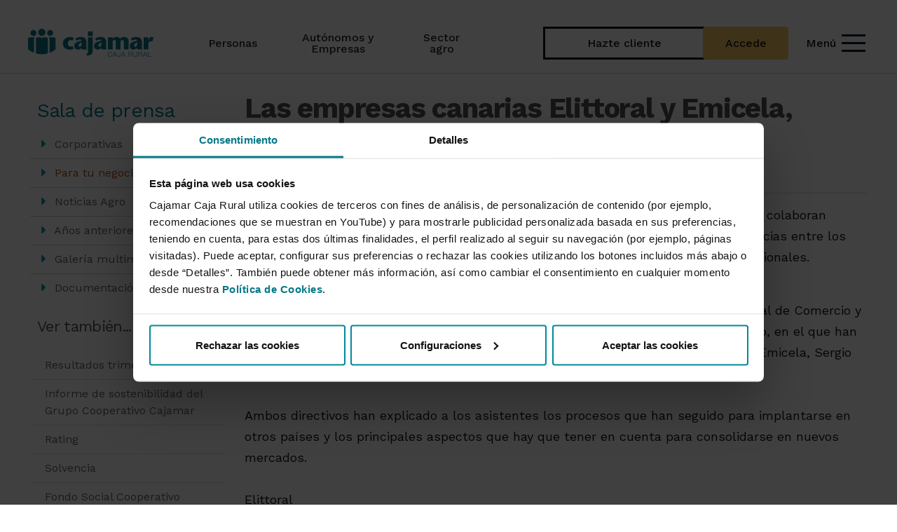

--- FILE ---
content_type: text/css
request_url: https://www.cajamar.es/frontend/css/inbenta.css
body_size: 821
content:

.inbenta-interface--jsonp.inbenta-interface--cae .inbenta__search__form .form__input::-webkit-input-placeholder {
	color: #999 !important;
}

.inbenta-interface--jsonp.inbenta-interface--cae .inbenta__powered {
	visibility:hidden !important;
}

.inbenta-interface--jsonp.inbenta-interface--cae .inbenta__contents .faq__body .inbenta-rating,
.inbenta-interface--jsonp.inbenta-interface--cae .inbenta-rating {
    margin: 20px 100px 0 !important;
    background-color: #eff6f7 !important;
    color: #999 !important;
    border: 1px solid #008190;

}

.inbenta-interface--jsonp.inbenta-interface--cae .inbenta-rating__content .rating-phrase {
    text-align: center !important;
}

.inbenta-interface--jsonp.inbenta-interface--cae .inbenta-rating {
	font-weight: 100 !important;
}

.inbenta-interface--jsonp.inbenta-interface--cae .inbenta-rating__content .rating-button {
	color: #A0CED4 !important;
}

.inbenta-interface--jsonp.inbenta-interface--cae .inbenta__contents .faq__body .faq-body,
.inbenta-interface--jsonp.inbenta-interface--cae .inbenta__contents .faq {
    font-size: 13px !important;
}

.inbenta-interface--jsonp.inbenta-interface--cae .inbenta-container {
    padding: 0 !important;
}

.inbenta-interface--jsonp.inbenta-interface--cae .inbenta__contents .faq-body .faq-body-Text {
    color: #666 !important;
    text-align: left !important;
    font-weight: 500 !important;
    font-size: 1.2em !important;
    border-bottom: 1px solid #e5e5e5;
}

.inbenta__contents__related {
    
    min-height: 20px;
    padding: 19px;
    margin-bottom: 20px;
    margin-top: 20px;
    margin-left:100px;
    margin-right: 100px;
    background-color: #f5f5f5;
    border: 1px solid #e3e3e3;
    border-radius: 0;
    -webkit-box-shadow: inset 0 1px 1px rgba(0,0,0,0.05);
    box-shadow: inset 0 1px 1px rgba(0,0,0,0.05);

}

.accordion .related__faqs {
    
    min-height: 20px;
    margin-bottom: 20px;
    padding: 19px;
    background-color: #ffffff;
    border: 1px solid #e3e3e3;
    border-radius: 0;
    -webkit-box-shadow: inset 0 1px 1px rgba(0,0,0,0.05);
    box-shadow: inset 0 1px 1px rgba(0,0,0,0.05);

}
.inbenta-interface img {

    max-width: 100%;
    
}

--- FILE ---
content_type: text/css
request_url: https://www.cajamar.es/frontend/modular/css/gcc/style.css
body_size: 2970
content:
/* ==== Vigency ==== */
.module-preview-vigency {
    position: relative;
}

.module-preview-vigency::before {
    content: '';
    position: absolute;
    top: -2px;
    left: -2px;
    right: -2px;
    bottom: -2px;
    border: 2px solid red;
    border-radius: 8px;
    box-sizing: border-box;
    pointer-events: none;
}

.no-vigente {
    color: #ed1d2f !important;
    text-decoration: line-through !important;
}

/* ==== Search ==== */
.table caption {
    caption-side: top;
    font-size: 1.25rem;
    font-weight: 600;
    padding: 1rem;
}

.title-search {
    display: flex;
    justify-content: space-between;
    align-items: center;
    background-color: var(--turquoise-70);
    color: var(--white);
    font-size: var(--typography-low-l);
    font-weight: bold;
    border-radius: var(--radius-default);
    padding: 10px 15px;
}

.title-search span {
    flex-grow: 1;
}

.title-search a {
    font-size: 0.9rem;
    padding: 5px 12px;
    margin-left: auto;
    white-space: nowrap;
}

.search-content a {
    color: var(--turquoise-70);
    text-decoration: none;
    transition: color 0.3s ease;
}

.search-content a:hover {
    color: var(--turquoise-80);
    text-decoration: underline;
}

.pagination {
    --pagination-color: var(--content-mid);
    --pagination-active-bg: var(--turquoise-70);
    --pagination-active-border: var(--turquoise-70);
    --pagination-hover-bg: var(--turquoise-10);
    --pagination-disabled-color: var(--gray-40);

    gap: 0.5rem;
    margin: 2rem 0;
}

.page-item .page-link {
    font: var(--typography-mid-s);
    color: var(--pagination-color);
    border: 1px solid var(--border-low);
    border-radius: var(--radius-default);
    min-width: 40px;
    height: 40px;
    display: flex;
    align-items: center;
    justify-content: center;
    transition: all 0.3s ease;
    text-decoration: none;
}

.page-item .page-link:hover {
    background-color: var(--pagination-hover-bg);
    color: var(--turquoise-70);
    border-color: var(--turquoise-20);
}

.page-item.active .page-link {
    background-color: var(--pagination-active-bg);
    border-color: var(--pagination-active-border);
    color: var(--white);
    font-weight: var(--body-font-weight-medium);
}

.page-item.disabled .page-link {
    color: var(--pagination-disabled-color);
    border-color: var(--border-low);
    background-color: transparent;
}

.page-link[aria-label="Previous"],
.page-link[aria-label="Next"] {
    padding: 0 1rem;
    gap: 0.5rem;
}

.page-link[aria-label="Previous"] span:first-child,
.page-link[aria-label="Next"] span:last-child {
    font-size: 1.2em;
    margin-top: -2px;
}

@media (max-width: 575.98px) {
    .pagination {
        flex-wrap: wrap;
        justify-content: center;
    }

    .page-item .page-link {
        min-width: 36px;
        height: 36px;
        font-size: 0.9rem;
    }
}

.document-search-content ul {
    list-style: none;
    padding: 0;
    margin: var(--spacing-04) 0;
    background-color: var(--background-always-light);
}

.document-search-content ul li {
    padding: var(--spacing-03);
    border-bottom: 1px solid var(--border-low);
    transition: background-color 0.3s ease;
}

.document-search-content ul li:last-child {
    border-bottom: none;
}

.document-search-content ul li:hover {
    background-color: var(--turquoise-10);
}

/* Document links */
.document-search-content .document-link {
    display: flex;
    align-items: center;
    gap: 0.75rem;
    color: var(--content-mid);
    text-decoration: none;
    font: var(--typography-mid-s);
    padding: 4px 8px;
}

.document-search-content .document-link:hover {
    color: var(--turquoise-70);
    font-weight: var(--body-font-weight-medium);
}

/* PDF icon */
.document-search-content .material-symbols-outlined {
    color: var(--turquoise-70);
    font-size: 1.25rem;
    margin-left: auto;
    flex-shrink: 0;
}

/* File size/type info */
.document-link span:not(.sr-only):not(.material-symbols-outlined) {
    color: var(--content-low);
    font: var(--typography-low-xs);
    margin-left: 0.5rem;
}

.document-search-content .hover-standard:hover {
    transform: translateX(4px);
    transition: all 0.3s ease;
}

/* ==== Documents ==== */
.document-link {
    display: inline-flex;
    align-items: center;
    text-decoration: none;
    color: var(--turquoise-100);
    transition: all 0.3s ease;
}

.document-link:hover {
    font-weight: 600;
    color: var(--turquoise-70);
}

.document-link .document-link-text {
    display: inline-block;
}

.document-link .material-symbols-outlined {
    color: var(--turquoise-70);
    margin-right: 0.5rem;
}

/* ==== STATIC PAGES ==== */

main .static-page .row {
    justify-content: center;
    margin: 2rem auto;
}

.salary-download-container.col-xs-12.col-sm-4 {
    float: none !important;
    margin: 2rem auto;
    width: 100%;
    max-width: 300px;
}

.salary-download-btn {
    background: var(--turquoise-70);
    color: var(--white);
    padding: 1rem;
    border-radius: 6px;
    transition: all 0.3s ease;
}

.salary-download-btn:hover {
    background: var(--turquoise-70);
    transform: translateY(-2px);
}

/* ==== Inbenta ==== */
#inbenta-sdk-main {background-color:#ffffff !important;padding:initial !important;}

/* Ocultar elementos no deseados */
.inbenta-km__search__wrapper,
.inbenta__powered {
    display: none !important;
    visibility: hidden !important;
    height: 0 !important;
    width: 0 !important;
    opacity: 0 !important;
    position: absolute !important;
    left: -9999px !important;
}

/* Contenedor principal de resultados */
#idev-results {
    background: var(--background-always-light);
    border-radius: var(--radius-default);
    box-shadow: 0 2px 8px rgba(0, 0, 0, 0.1);
    margin: var(--spacing-06) 0;
}

/* Mensaje de no resultados */
.inbenta-km__results__not-found {
    padding: var(--spacing-06);
    text-align: center;
}

.inbenta-km__results__not-found .inbenta-km-title {
    color: var(--content-high);
    font: var(--typography-mid-xs);
    margin-bottom: var(--spacing-04);
}

.not-found__text {
    color: var(--content-mid);
    font: var(--typography-mid-s);
    line-height: 1.6;
}

/* Botón de volver */
.inbenta-km-button.button__back {
    background: var(--background-secondary);
    border: var(--border-width) solid var(--border-low);
    border-radius: var(--radius-default);
    color: var(--content-accent);
    padding: var(--spacing-03) var(--spacing-04);
    margin: var(--spacing-04);
    transition: all 0.3s var(--ease-out);
}

.inbenta-km__container {
    font-family: var(--cajamar-font-family);
    color: var(--content-mid);
}

.inbenta-km__results [class*="button"]:focus {
    outline: 2px solid var(--turquoise-30);
    outline-offset: 2px;
}

/* Imágenes en resultados */
#idev-results img {
    max-width: 100%;
    height: auto;
    border-radius: var(--radius-default);
    margin: var(--spacing-03) 0;
}

/* Estado hover para elementos interactivos */
.inbenta-km__results [class*="button"]:hover {
    transform: translateY(-1px);
    box-shadow: 0 2px 4px rgba(0, 0, 0, 0.1);
}

/* Imágenes de banner para aceptar cookies */
.img-banner-cookie {
    max-width: 100% !important;
    height: auto !important;
    cursor: pointer;
}

.fv-plugins-bootstrap5-row-invalid .invalid-feedback,
.fv-plugins-message-container.invalid-feedback {
    display: block;
}

.form-control.is-invalid, .was-validated .form-control:invalid,
.form-control.is-valid, .was-validated .form-control:valid {
    background: none;
}

#bloque-loader span {
    vertical-align: top;
}

#bloque-loader .fa-circle {
    color: #141414;
}

#bloque-loader .fa-spinner-third {
    color: #067988;
}

--- FILE ---
content_type: image/svg+xml
request_url: https://www.cajamar.es/frontend/img/cajamar/logo.svg
body_size: 8514
content:
<svg width="179" height="40" viewBox="0 0 179 40" fill="none" xmlns="http://www.w3.org/2000/svg">
<g clip-path="url(#clip0_6765_7676)">
<path d="M24.6797 5.09333C24.6797 2.28133 22.3983 0 19.5863 0C16.7703 0 14.4902 2.28133 14.4902 5.09333C14.4902 7.90533 16.7703 10.1853 19.5863 10.1853C22.3983 10.1853 24.6797 7.90533 24.6797 5.09333Z" fill="#067988"/>
<path d="M11.8482 5.93875C11.8482 3.60808 9.96029 1.71875 7.62961 1.71875C5.2976 1.71875 3.4082 3.60808 3.4082 5.93875C3.4082 8.26942 5.2976 10.1588 7.62961 10.1588C9.96029 10.1588 11.8482 8.26942 11.8482 5.93875Z" fill="#067988"/>
<path d="M35.6725 5.93875C35.6725 3.60808 33.7831 1.71875 31.4512 1.71875C29.1218 1.71875 27.2324 3.60808 27.2324 5.93875C27.2324 8.26942 29.1218 10.1588 31.4512 10.1588C33.7831 10.1588 35.6725 8.26942 35.6725 5.93875Z" fill="#067988"/>
<path d="M8.50002 14.4439C8.50002 13.0345 9.64138 11.8945 11.0507 11.8945H2.54941C1.14009 11.8945 0 13.0345 0 14.4439V28.6625C2.52268 30.7585 5.38667 32.4572 8.50002 33.6625V14.4439Z" fill="#067988"/>
<path d="M39.1014 14.4439C39.1014 13.0345 37.9614 11.8945 36.5533 11.8945H28.0508C29.4601 11.8945 30.6013 13.0345 30.6013 14.4439V33.6612C33.712 32.4572 36.5787 30.7585 39.1014 28.6625V14.4439Z" fill="#067988"/>
<path d="M28.0797 34.5159V14.4439C28.0797 13.0345 26.9397 11.8945 25.529 11.8945H25.4863H22.0863C20.6943 11.9131 19.5703 13.0479 19.5703 14.4439C19.5703 13.0345 18.4303 11.8945 17.0197 11.8945H13.6197C12.213 11.8945 11.0703 13.0345 11.0703 14.4439V34.5279C13.7637 35.3025 16.609 35.7172 19.5504 35.7172C22.5104 35.7172 25.373 35.2985 28.0797 34.5159Z" fill="#067988"/>
<path fill-rule="evenodd" clip-rule="evenodd" d="M82.8203 37.3395C89.191 37.3395 91.8509 35.7862 91.8509 30.1262V11.9648H85.1123V30.2622C85.1123 31.4408 84.9736 33.3635 84.8085 34.0008C84.4713 34.6448 83.5631 35.2835 82.8204 35.4195L82.8203 37.3395Z" fill="#067988"/>
<path fill-rule="evenodd" clip-rule="evenodd" d="M85.0566 3.60156H91.8474V10.1882H85.0566V3.60156Z" fill="#067988"/>
<path fill-rule="evenodd" clip-rule="evenodd" d="M120.005 11.9657H113.311V28.8844H120.073V18.971C120.073 16.703 120.815 15.787 122.637 15.787C124.025 15.787 124.637 17.1084 124.637 18.2244V28.8844H131.389V19.0031C131.389 16.7711 132.1 15.787 133.961 15.787C135.179 15.787 135.952 16.9391 135.952 18.2244V28.8844H142.711V18.0217C142.741 13.6204 140.616 11.523 136.256 11.559C133.756 11.5897 131.696 12.6097 130.615 13.859C129.699 11.9657 127.539 11.559 125.955 11.559C123.42 11.559 120.984 12.4377 120.073 13.859H120.005V11.9657Z" fill="#067988"/>
<path fill-rule="evenodd" clip-rule="evenodd" d="M154.853 27.0573C154.853 27.6666 154.989 28.5133 155.158 28.8853H162.186C161.746 27.6999 161.613 26.1786 161.613 24.7559V18.6306C161.613 12.8773 157.588 11.5586 153.534 11.5586C151.234 11.5586 148.734 11.9986 145.998 13.8586L147.857 16.9053C149.005 15.8906 150.461 15.0773 152.32 15.0773C153.437 15.0773 154.652 15.8559 155.089 16.7706L151.206 17.7173C146.576 18.8693 144.512 20.6279 144.512 24.2479C144.512 27.2599 147.08 29.2919 149.41 29.2919C150.968 29.2919 152.584 28.2399 153.906 27.5626L154.853 27.0573ZM155.053 19.2053C155.29 23.7413 153.568 25.2959 152.386 25.2959C151.508 25.2959 150.63 24.4519 150.63 23.3346C150.63 21.7439 151.676 20.4586 153.126 19.9506L155.053 19.2053Z" fill="#067988"/>
<path fill-rule="evenodd" clip-rule="evenodd" d="M170.869 11.9652H164.113V28.8839H170.869V21.6452C170.869 18.1906 172.728 17.4466 174.281 17.4466C175.363 17.4466 175.772 17.6492 176.211 17.7853L178.303 12.8453C177.359 12.0986 176.413 11.5586 174.959 11.5586C172.496 11.5586 171.752 14.2306 171.448 14.9759L170.935 16.3293H170.869V11.9652Z" fill="#067988"/>
<path fill-rule="evenodd" clip-rule="evenodd" d="M63.1892 24.4186C62.5132 24.6866 61.4972 24.9599 60.4812 24.9599C58.9972 24.9599 56.4919 23.9439 56.4919 20.4933C56.4919 17.2466 58.3185 15.8906 60.5505 15.8906C61.4306 15.8906 62.4425 16.0919 63.3878 16.5026L65.1466 13.0493C63.5252 12.0986 61.4306 11.5586 59.808 11.5586C54.0639 11.5586 49.3652 15.0773 49.3652 20.6959C49.3652 25.8719 53.5905 29.2919 59.3985 29.2919C61.1585 29.2919 63.0492 28.9506 64.8759 28.0039L63.1892 24.4186Z" fill="#067988"/>
<path fill-rule="evenodd" clip-rule="evenodd" d="M75.9898 27.0573C75.9898 27.6666 76.1217 28.5133 76.2952 28.8853H83.3231C82.8818 27.6999 82.7444 26.1786 82.7444 24.7559V18.6306C82.7444 12.8773 78.7258 11.5586 74.6698 11.5586C72.3738 11.5586 69.8711 11.9986 67.1351 13.8586L68.9938 16.9053C70.1431 15.8906 71.5965 15.0773 73.4565 15.0773C74.5699 15.0773 75.7845 15.8559 76.2271 16.7706L72.3431 17.7173C67.7098 18.8693 65.6484 20.6279 65.6484 24.2479C65.6484 27.2599 68.2205 29.2919 70.5512 29.2919C72.1032 29.2919 73.7257 28.2399 75.0418 27.5626L75.9898 27.0573ZM76.1938 19.2053C76.4259 23.7413 74.7072 25.2959 73.5232 25.2959C72.6405 25.2959 71.7658 24.4519 71.7658 23.3346C71.7658 21.7439 72.8139 20.4586 74.2646 19.9506L76.1938 19.2053Z" fill="#067988"/>
<path fill-rule="evenodd" clip-rule="evenodd" d="M104.081 27.0573C104.081 27.6666 104.218 28.5133 104.387 28.8853H111.415C110.976 27.6999 110.839 26.1786 110.839 24.7559V18.6306C110.839 12.8773 106.822 11.5586 102.76 11.5586C100.464 11.5586 97.9655 11.9986 95.2295 13.8586L97.0882 16.9053C98.2388 15.8906 99.6935 15.0773 101.548 15.0773C102.664 15.0773 103.88 15.8559 104.32 16.7706L100.434 17.7173C95.8042 18.8693 93.7402 20.6279 93.7402 24.2479C93.7402 27.2599 96.3149 29.2919 98.6442 29.2919C100.199 29.2919 101.817 28.2399 103.135 27.5626L104.081 27.0573ZM104.286 19.2053C104.515 23.7413 102.796 25.2959 101.618 25.2959C100.738 25.2959 99.8616 24.4519 99.8616 23.3346C99.8616 21.7439 100.906 20.4586 102.359 19.9506L104.286 19.2053Z" fill="#067988"/>
<path d="M118.485 34.3753C118.255 33.322 117.387 32.7193 116.391 32.7193C114.583 32.7193 113.819 34.2313 113.819 35.7247C113.819 37.2153 114.583 38.7273 116.391 38.7273C117.653 38.7273 118.457 37.7513 118.58 36.5367H119.232C119.049 38.21 117.988 39.2807 116.391 39.2807C114.239 39.2807 113.168 37.5887 113.168 35.7247C113.168 33.8593 114.239 32.166 116.391 32.166C117.681 32.166 118.964 32.9393 119.135 34.3753H118.485Z" fill="#067988"/>
<path d="M121.785 36.4606H124.472L123.152 32.9593L121.785 36.4606ZM122.817 32.3086H123.544L126.221 39.1379H125.525L124.693 37.0153H121.584L120.76 39.1379H120.062L122.817 32.3086Z" fill="#067988"/>
<path d="M130.191 32.3086H130.842V37.2339C130.842 38.6219 130.325 39.2806 128.851 39.2806C127.282 39.2806 126.941 38.1339 126.947 36.9473H127.601C127.62 37.5313 127.559 38.7273 128.91 38.7273C129.925 38.7273 130.191 38.2099 130.191 36.9579V32.3086Z" fill="#067988"/>
<path d="M133.776 36.4606H136.464L135.144 32.9593L133.776 36.4606ZM134.809 32.3086H135.537L138.213 39.1379H137.517L136.685 37.0153H133.576L132.753 39.1379H132.055L134.809 32.3086Z" fill="#067988"/>
<path d="M143.33 35.5513H145.758C146.553 35.5513 147.232 35.0539 147.232 34.2206C147.232 33.3913 146.736 32.8646 145.758 32.8646H143.33V35.5513ZM142.68 32.3086H145.808C146.936 32.3086 147.882 32.8539 147.882 34.0873C147.882 34.9486 147.433 35.6566 146.553 35.8286V35.8486C147.442 35.9633 147.7 36.5753 147.749 37.3873C147.776 37.8566 147.776 38.7953 148.064 39.1379H147.348C147.185 38.8699 147.185 38.3646 147.166 38.0779C147.108 37.1193 147.029 36.0593 145.797 36.1059H143.331V39.1379H142.68L142.68 32.3086Z" fill="#067988"/>
<path d="M149.586 32.3086H150.235V36.5366C150.224 38.1246 150.982 38.7273 152.234 38.7273C153.498 38.7273 154.254 38.1246 154.243 36.5366V32.3086H154.893V36.6793C154.893 38.0859 154.138 39.2806 152.234 39.2806C150.341 39.2806 149.586 38.0859 149.586 36.6793V32.3086Z" fill="#067988"/>
<path d="M157.446 35.5513H159.876C160.671 35.5513 161.348 35.0539 161.348 34.2206C161.348 33.3913 160.851 32.8646 159.876 32.8646H157.446V35.5513ZM156.795 32.3086H159.923C161.052 32.3086 161.999 32.8539 161.999 34.0873C161.999 34.9486 161.548 35.6566 160.671 35.8286V35.8486C161.558 35.9633 161.818 36.5753 161.864 37.3873C161.891 37.8566 161.891 38.7953 162.182 39.1379H161.464C161.3 38.8699 161.3 38.3646 161.282 38.0779C161.223 37.1193 161.148 36.0593 159.914 36.1059H157.446V39.1379H156.795L156.795 32.3086Z" fill="#067988"/>
<path d="M164.733 36.4606H167.421L166.1 32.9593L164.733 36.4606ZM165.765 32.3086H166.493L169.17 39.1379H168.474L167.641 37.0153H164.533L163.709 39.1379H163.012L165.765 32.3086Z" fill="#067988"/>
<path d="M170.387 32.3086H171.035V38.5833H174.863V39.1379H170.387V32.3086Z" fill="#067988"/>
</g>
<defs>
<clipPath id="clip0_6765_7676">
<rect width="178.303" height="39.2795" fill="white"/>
</clipPath>
</defs>
</svg>


--- FILE ---
content_type: application/javascript
request_url: https://www.cajamar.es/frontend/js/bootstrapvalidator/language/es_ES.js
body_size: 12908
content:
(function($) {
    /**
     * Spanish language package
     * Translated by @vadail
     */
    $.fn.bootstrapValidator.i18n = $.extend(true, $.fn.bootstrapValidator.i18n, {
        base64: {
            'default': 'Por favor introduce un valor válido en base 64'
        },
        between: {
            'default': 'Por favor introduce un valor entre %s y %s',
            notInclusive: 'Por favor introduce un valor sólo entre %s and %s'
        },
        callback: {
            'default': 'Por favor introduce un valor válido'
        },
        choice: {
            'default': 'Por favor introduce un valor válido',
            less: 'Por favor elija %s opciones como mínimo',
            more: 'Por favor elija %s optiones como máximo',
            between: 'Por favor elija de %s a %s opciones'
        },
        color: {
            'default': 'Por favor introduce un color válido'
        },
        creditCard: {
            'default': 'Por favor introduce un número válido de tarjeta de crédito'
        },
        cusip: {
            'default': 'Por favor introduce un número CUSIP válido'
        },
        cvv: {
            'default': 'Por favor introduce un número CVV válido'
        },
        date: {
            'default': 'Por favor introduce una fecha válida',
            min: 'Por favor introduce una fecha posterior al %s',
            max: 'Por favor introduce una fecha previa al %s',
            range: 'Por favor introduce una fecha entre el %s y el %s'
        },
        different: {
            'default': 'Por favor introduce un valor distinto'
        },
        digits: {
             'default': 'Por favor introduce sólo dígitos'
        },
        ean: {
            'default': 'Por favor introduce un número EAN válido'
        },
        emailAddress: {
            'default': 'Por favor introduce un email válido'
        },
        file: {
            'default': 'Por favor elija un archivo válido'
        },
        greaterThan: {
            'default': 'Por favor introduce un valor mayor o igual a %s',
            notInclusive: 'Por favor introduce un valor mayor que %s'
        },
        grid: {
            'default': 'Por favor introduce un número GRId válido'
        },
        hex: {
            'default': 'Por favor introduce un valor hexadecimal válido'
        },
        hexColor: {
            'default': 'Por favor introduce un color hexadecimal válido'
        },
        iban: {
            'default': 'Por favor introduce un número IBAN válido',
            countryNotSupported: 'El código del país %s no está soportado',
            country: 'Por favor introduce un número IBAN válido en %s',
            countries: {
                AD: 'Andorra',
                AE: 'Emiratos Árabes Unidos',
                AL: 'Albania',
                AO: 'Angola',
                AT: 'Austria',
                AZ: 'Azerbaiyán',
                BA: 'Bosnia-Herzegovina',
                BE: 'Bélgica',
                BF: 'Burkina Faso',
                BG: 'Bulgaria',
                BH: 'Baréin',
                BI: 'Burundi',
                BJ: 'Benín',
                BR: 'Brasil',
                CH: 'Suiza',
                CI: 'Costa de Marfil',
                CM: 'Camerún',
                CR: 'Costa Rica',
                CV: 'Cabo Verde',
                CY: 'Cyprus',
                CZ: 'República Checa',
                DE: 'Alemania',
                DK: 'Dinamarca',
                DO: 'República Dominicana',
                DZ: 'Argelia',
                EE: 'Estonia',
                ES: 'España',
                FI: 'Finlandia',
                FO: 'Islas Feroe',
                FR: 'Francia',
                GB: 'Reino Unido',
                GE: 'Georgia',
                GI: 'Gibraltar',
                GL: 'Groenlandia',
                GR: 'Grecia',
                GT: 'Guatemala',
                HR: 'Croacia',
                HU: 'Hungría',
                IE: 'Irlanda',
                IL: 'Israel',
                IR: 'Iran',
                IS: 'Islandia',
                IT: 'Italia',
                JO: 'Jordania',
                KW: 'Kuwait',
                KZ: 'Kazajistán',
                LB: 'Líbano',
                LI: 'Liechtenstein',
                LT: 'Lituania',
                LU: 'Luxemburgo',
                LV: 'Letonia',
                MC: 'Mónaco',
                MD: 'Moldavia',
                ME: 'Montenegro',
                MG: 'Madagascar',
                MK: 'Macedonia',
                ML: 'Malí',
                MR: 'Mauritania',
                MT: 'Malta',
                MU: 'Mauricio',
                MZ: 'Mozambique',
                NL: 'Países Bajos',
                NO: 'Noruega',
                PK: 'Pakistán',
                PL: 'Poland',
                PS: 'Palestina',
                PT: 'Portugal',
                QA: 'Catar',
                RO: 'Rumania',
                RS: 'Serbia',
                SA: 'Arabia Saudita',
                SE: 'Suecia',
                SI: 'Eslovenia',
                SK: 'Eslovaquia',
                SM: 'San Marino',
                SN: 'Senegal',
                TN: 'Túnez',
                TR: 'Turquía',
                VG: 'Islas Vírgenes Británicas'
            }
        },
        id: {
            'default': 'Por favor introduce un número de identificación válido',
            countryNotSupported: 'El código del país %s no esta soportado',
            country: 'Por favor introduce un número válido de identificación en %s',
            countries: {
                BA: 'Bosnia Herzegovina',
                BG: 'Bulgaria',
                BR: 'Brasil',
                CH: 'Suiza',
                CL: 'Chile',
                CN: 'China',
                CZ: 'República Checa',
                DK: 'Dinamarca',
                EE: 'Estonia',
                ES: 'España',
                FI: 'Finlandia',
                HR: 'Croacia',
                IE: 'Irlanda',
                IS: 'Islandia',
                LT: 'Lituania',
                LV: 'Letonia',
                ME: 'Montenegro',
                MK: 'Macedonia',
                NL: 'Países Bajos',
                RO: 'Romania',
                RS: 'Serbia',
                SE: 'Suecia',
                SI: 'Eslovenia',
                SK: 'Eslovaquia',
                SM: 'San Marino',
                TH: 'Tailandia',
                ZA: 'Sudáfrica'
            }
        },
        identical: {
            'default': 'Por favor introduce el mismo valor'
        },
        imei: {
            'default': 'Por favor introduce un número IMEI válido'
        },
        imo: {
            'default': 'Por favor introduce un número IMO válido'
        },
        integer: {
            'default': 'Por favor introduce un número válido'
        },
        ip: {
            'default': 'Por favor introduce una dirección IP válida',
            ipv4: 'Por favor introduce una dirección IPv4 válida',
            ipv6: 'Por favor introduce una dirección IPv6 válida'
        },
        isbn: {
            'default': 'Por favor introduce un número ISBN válido'
        },
        isin: {
            'default': 'Por favor introduce un número ISIN válido'
        },
        ismn: {
            'default': 'Por favor introduce un número ISMN válido'
        },
        issn: {
            'default': 'Por favor introduce un número ISSN válido'
        },
        lessThan: {
            'default': 'Por favor introduce un valor menor o igual a %s',
            notInclusive: 'Por favor introduce un valor menor que %s'
        },
        mac: {
            'default': 'Por favor introduce una dirección MAC válida'
        },
        meid: {
            'default': 'Por favor introduce un número MEID válido'
        },
        notEmpty: {
            'default': 'Por favor introduce un valor'
        },
        numeric: {
            'default': 'Por favor introduce un número decimal válido'
        },
        phone: {
            'default': 'Por favor introduce un número válido de teléfono',
            countryNotSupported: 'El código del país %s no está soportado',
            country: 'Por favor introduce un número válido de teléfono en %s',
            countries: {
                BR: 'Brasil',
                CN: 'China',
                CZ: 'República Checa',
                DE: 'Alemania',
                DK: 'Dinamarca',
                ES: 'España',
                FR: 'Francia',
                GB: 'Reino Unido',
                MA: 'Marruecos',
                PK: 'Pakistán',
                RO: 'Rumania',
                RU: 'Rusa',
                SK: 'Eslovaquia',
                TH: 'Tailandia',
                US: 'Estados Unidos',
                VE: 'Venezuela'
            }
        },
        regexp: {
            'default': 'Por favor introduce un valor que coincida con el patrón'
        },
        remote: {
            'default': 'Por favor introduce un valor válido'
        },
        rtn: {
            'default': 'Por favor introduce un número RTN válido'
        },
        sedol: {
            'default': 'Por favor introduce un número SEDOL válido'
        },
        siren: {
            'default': 'Por favor introduce un número SIREN válido'
        },
        siret: {
            'default': 'Por favor introduce un número SIRET válido'
        },
        step: {
            'default': 'Por favor introduce un paso válido de %s'
        },
        stringCase: {
            'default': 'Por favor introduce sólo caracteres en minúscula',
            upper: 'Por favor introduce sólo caracteres en mayúscula'
        },
        stringLength: {
            'default': 'Por favor introduce un valor con una longitud válida',
            less: 'Por favor introduce menos de %s caracteres',
            more: 'Por favor introduce más de %s caracteres',
            between: 'Por favor introduce un valor con una longitud entre %s y %s caracteres'
        },
        uri: {
            'default': 'Por favor introduce una URI válida'
        },
        uuid: {
            'default': 'Por favor introduce un número UUID válido',
            version: 'Por favor introduce una versión UUID válida para %s'
        },
        vat: {
            'default': 'Por favor introduce un número IVA válido',
            countryNotSupported: 'El código del país %s no está soportado',
            country: 'Por favor introduce un número IVA válido en %s',
            countries: {
                AT: 'Austria',
                BE: 'Bélgica',
                BG: 'Bulgaria',
                BR: 'Brasil',
                CH: 'Suiza',
                CY: 'Chipre',
                CZ: 'República Checa',
                DE: 'Alemania',
                DK: 'Dinamarca',
                EE: 'Estonia',
                ES: 'España',
                FI: 'Finlandia',
                FR: 'Francia',
                GB: 'Reino Unido',
                GR: 'Grecia',
                EL: 'Grecia',
                HU: 'Hungría',
                HR: 'Croacia',
                IE: 'Irlanda',
                IS: 'Islandia',
                IT: 'Italia',
                LT: 'Lituania',
                LU: 'Luxemburgo',
                LV: 'Letonia',
                MT: 'Malta',
                NL: 'Países Bajos',
                NO: 'Noruega',
                PL: 'Polonia',
                PT: 'Portugal',
                RO: 'Rumanía',
                RU: 'Rusa',
                RS: 'Serbia',
                SE: 'Suecia',
                SI: 'Eslovenia',
                SK: 'Eslovaquia',
                VE: 'Venezuela',
                ZA: 'Sudáfrica'
            }
        },
        vin: {
            'default': 'Por favor introduce un número VIN válido'
        },
        zipCode: {
            'default': 'Por favor introduce un código postal válido',
            countryNotSupported: 'El código del país %s no está soportado',
            country: 'Por favor introduce un código postal válido en %s',
            countries: {
                AT: 'Austria',
                BR: 'Brasil',
                CA: 'Canadá',
                CH: 'Suiza',
                CZ: 'República Checa',
                DE: 'Alemania',
                DK: 'Dinamarca',
                FR: 'Francia',
                GB: 'Reino Unido',
                IE: 'Irlanda',
                IT: 'Italia',
                MA: 'Marruecos',
                NL: 'Países Bajos',
                PT: 'Portugal',
                RO: 'Rumanía',
                RU: 'Rusa',
                SE: 'Suecia',
                SG: 'Singapur',
                SK: 'Eslovaquia',
                US: 'Estados Unidos'
            }
        }
    });
}(window.jQuery));
